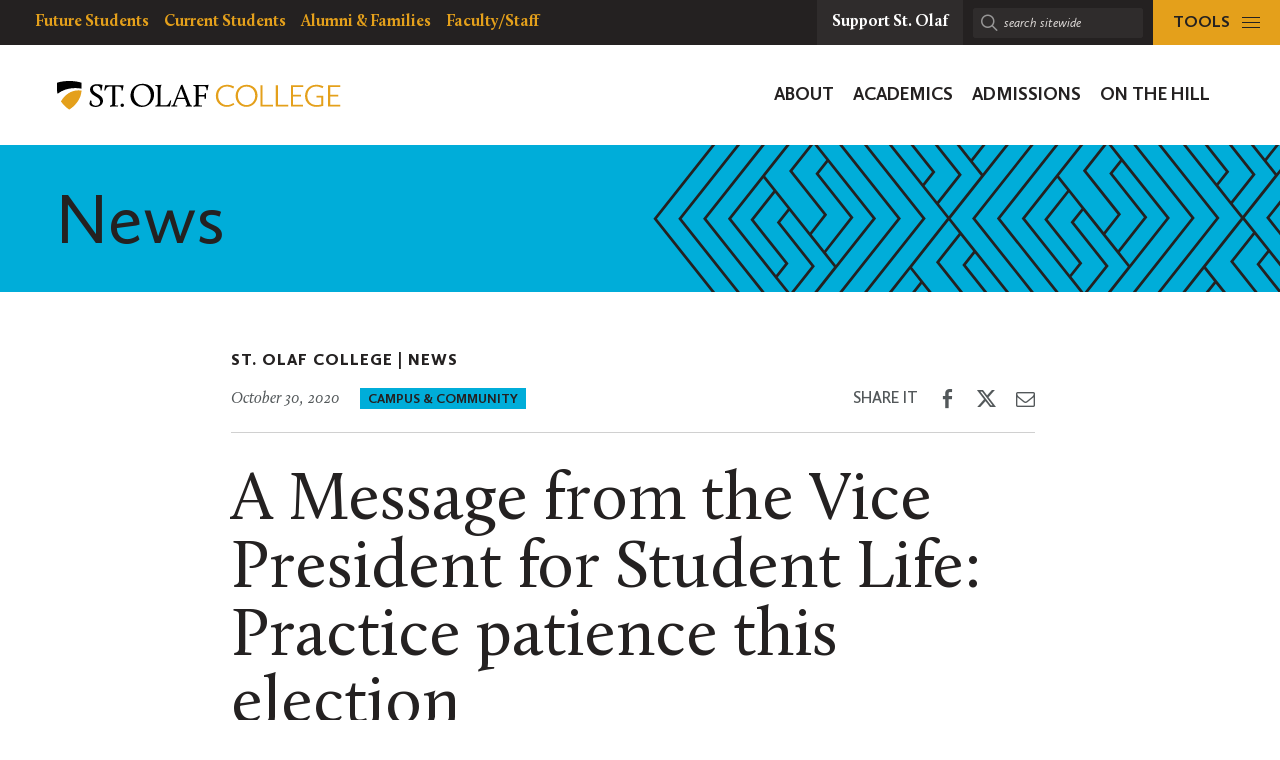

--- FILE ---
content_type: text/html; charset=UTF-8
request_url: https://wp.stolaf.edu/news/a-message-from-the-vice-president-for-student-life-practice-patience-this-election
body_size: 16923
content:
	<!DOCTYPE html>
<html lang="en" class="no-js">
<head>
		<meta charset="utf-8">
	<meta name="author" content="St. Olaf College">
	<meta name="viewport" content="width=device-width, initial-scale=1">
	<meta name="apple-mobile-web-app-title" content="A Message from the Vice President for Student Life: Practice patience this election">
	<meta name="application-name" content="St. Olaf College">

	<title>A Message from the Vice President for Student Life: Practice patience this election &#8211; St. Olaf College</title>
<meta name='robots' content='max-image-preview:large' />
<link rel='dns-prefetch' href='//stats.wp.com' />
<link rel='dns-prefetch' href='//v0.wordpress.com' />
<link rel='preconnect' href='//i0.wp.com' />
<link rel="alternate" title="oEmbed (JSON)" type="application/json+oembed" href="https://wp.stolaf.edu/wp-json/oembed/1.0/embed?url=https%3A%2F%2Fwp.stolaf.edu%2Fnews%2Fa-message-from-the-vice-president-for-student-life-practice-patience-this-election" />
<link rel="alternate" title="oEmbed (XML)" type="text/xml+oembed" href="https://wp.stolaf.edu/wp-json/oembed/1.0/embed?url=https%3A%2F%2Fwp.stolaf.edu%2Fnews%2Fa-message-from-the-vice-president-for-student-life-practice-patience-this-election&#038;format=xml" />
<style id='wp-img-auto-sizes-contain-inline-css' type='text/css'>
img:is([sizes=auto i],[sizes^="auto," i]){contain-intrinsic-size:3000px 1500px}
/*# sourceURL=wp-img-auto-sizes-contain-inline-css */
</style>
<link rel='stylesheet' id='tribe-events-pro-mini-calendar-block-styles-css' href='https://wp.stolaf.edu/wp-content/plugins/events-calendar-pro/build/css/tribe-events-pro-mini-calendar-block.css?ver=7.7.12' type='text/css' media='all' />
<link rel='stylesheet' id='wp-block-library-css' href='https://wp.stolaf.edu/wp-includes/css/dist/block-library/style.min.css?ver=6.9' type='text/css' media='all' />
<style id='global-styles-inline-css' type='text/css'>
:root{--wp--preset--aspect-ratio--square: 1;--wp--preset--aspect-ratio--4-3: 4/3;--wp--preset--aspect-ratio--3-4: 3/4;--wp--preset--aspect-ratio--3-2: 3/2;--wp--preset--aspect-ratio--2-3: 2/3;--wp--preset--aspect-ratio--16-9: 16/9;--wp--preset--aspect-ratio--9-16: 9/16;--wp--preset--color--black: #000000;--wp--preset--color--cyan-bluish-gray: #abb8c3;--wp--preset--color--white: #ffffff;--wp--preset--color--pale-pink: #f78da7;--wp--preset--color--vivid-red: #cf2e2e;--wp--preset--color--luminous-vivid-orange: #ff6900;--wp--preset--color--luminous-vivid-amber: #fcb900;--wp--preset--color--light-green-cyan: #7bdcb5;--wp--preset--color--vivid-green-cyan: #00d084;--wp--preset--color--pale-cyan-blue: #8ed1fc;--wp--preset--color--vivid-cyan-blue: #0693e3;--wp--preset--color--vivid-purple: #9b51e0;--wp--preset--gradient--vivid-cyan-blue-to-vivid-purple: linear-gradient(135deg,rgb(6,147,227) 0%,rgb(155,81,224) 100%);--wp--preset--gradient--light-green-cyan-to-vivid-green-cyan: linear-gradient(135deg,rgb(122,220,180) 0%,rgb(0,208,130) 100%);--wp--preset--gradient--luminous-vivid-amber-to-luminous-vivid-orange: linear-gradient(135deg,rgb(252,185,0) 0%,rgb(255,105,0) 100%);--wp--preset--gradient--luminous-vivid-orange-to-vivid-red: linear-gradient(135deg,rgb(255,105,0) 0%,rgb(207,46,46) 100%);--wp--preset--gradient--very-light-gray-to-cyan-bluish-gray: linear-gradient(135deg,rgb(238,238,238) 0%,rgb(169,184,195) 100%);--wp--preset--gradient--cool-to-warm-spectrum: linear-gradient(135deg,rgb(74,234,220) 0%,rgb(151,120,209) 20%,rgb(207,42,186) 40%,rgb(238,44,130) 60%,rgb(251,105,98) 80%,rgb(254,248,76) 100%);--wp--preset--gradient--blush-light-purple: linear-gradient(135deg,rgb(255,206,236) 0%,rgb(152,150,240) 100%);--wp--preset--gradient--blush-bordeaux: linear-gradient(135deg,rgb(254,205,165) 0%,rgb(254,45,45) 50%,rgb(107,0,62) 100%);--wp--preset--gradient--luminous-dusk: linear-gradient(135deg,rgb(255,203,112) 0%,rgb(199,81,192) 50%,rgb(65,88,208) 100%);--wp--preset--gradient--pale-ocean: linear-gradient(135deg,rgb(255,245,203) 0%,rgb(182,227,212) 50%,rgb(51,167,181) 100%);--wp--preset--gradient--electric-grass: linear-gradient(135deg,rgb(202,248,128) 0%,rgb(113,206,126) 100%);--wp--preset--gradient--midnight: linear-gradient(135deg,rgb(2,3,129) 0%,rgb(40,116,252) 100%);--wp--preset--font-size--small: 13px;--wp--preset--font-size--medium: 20px;--wp--preset--font-size--large: 36px;--wp--preset--font-size--x-large: 42px;--wp--preset--spacing--20: 0.44rem;--wp--preset--spacing--30: 0.67rem;--wp--preset--spacing--40: 1rem;--wp--preset--spacing--50: 1.5rem;--wp--preset--spacing--60: 2.25rem;--wp--preset--spacing--70: 3.38rem;--wp--preset--spacing--80: 5.06rem;--wp--preset--shadow--natural: 6px 6px 9px rgba(0, 0, 0, 0.2);--wp--preset--shadow--deep: 12px 12px 50px rgba(0, 0, 0, 0.4);--wp--preset--shadow--sharp: 6px 6px 0px rgba(0, 0, 0, 0.2);--wp--preset--shadow--outlined: 6px 6px 0px -3px rgb(255, 255, 255), 6px 6px rgb(0, 0, 0);--wp--preset--shadow--crisp: 6px 6px 0px rgb(0, 0, 0);}:where(.is-layout-flex){gap: 0.5em;}:where(.is-layout-grid){gap: 0.5em;}body .is-layout-flex{display: flex;}.is-layout-flex{flex-wrap: wrap;align-items: center;}.is-layout-flex > :is(*, div){margin: 0;}body .is-layout-grid{display: grid;}.is-layout-grid > :is(*, div){margin: 0;}:where(.wp-block-columns.is-layout-flex){gap: 2em;}:where(.wp-block-columns.is-layout-grid){gap: 2em;}:where(.wp-block-post-template.is-layout-flex){gap: 1.25em;}:where(.wp-block-post-template.is-layout-grid){gap: 1.25em;}.has-black-color{color: var(--wp--preset--color--black) !important;}.has-cyan-bluish-gray-color{color: var(--wp--preset--color--cyan-bluish-gray) !important;}.has-white-color{color: var(--wp--preset--color--white) !important;}.has-pale-pink-color{color: var(--wp--preset--color--pale-pink) !important;}.has-vivid-red-color{color: var(--wp--preset--color--vivid-red) !important;}.has-luminous-vivid-orange-color{color: var(--wp--preset--color--luminous-vivid-orange) !important;}.has-luminous-vivid-amber-color{color: var(--wp--preset--color--luminous-vivid-amber) !important;}.has-light-green-cyan-color{color: var(--wp--preset--color--light-green-cyan) !important;}.has-vivid-green-cyan-color{color: var(--wp--preset--color--vivid-green-cyan) !important;}.has-pale-cyan-blue-color{color: var(--wp--preset--color--pale-cyan-blue) !important;}.has-vivid-cyan-blue-color{color: var(--wp--preset--color--vivid-cyan-blue) !important;}.has-vivid-purple-color{color: var(--wp--preset--color--vivid-purple) !important;}.has-black-background-color{background-color: var(--wp--preset--color--black) !important;}.has-cyan-bluish-gray-background-color{background-color: var(--wp--preset--color--cyan-bluish-gray) !important;}.has-white-background-color{background-color: var(--wp--preset--color--white) !important;}.has-pale-pink-background-color{background-color: var(--wp--preset--color--pale-pink) !important;}.has-vivid-red-background-color{background-color: var(--wp--preset--color--vivid-red) !important;}.has-luminous-vivid-orange-background-color{background-color: var(--wp--preset--color--luminous-vivid-orange) !important;}.has-luminous-vivid-amber-background-color{background-color: var(--wp--preset--color--luminous-vivid-amber) !important;}.has-light-green-cyan-background-color{background-color: var(--wp--preset--color--light-green-cyan) !important;}.has-vivid-green-cyan-background-color{background-color: var(--wp--preset--color--vivid-green-cyan) !important;}.has-pale-cyan-blue-background-color{background-color: var(--wp--preset--color--pale-cyan-blue) !important;}.has-vivid-cyan-blue-background-color{background-color: var(--wp--preset--color--vivid-cyan-blue) !important;}.has-vivid-purple-background-color{background-color: var(--wp--preset--color--vivid-purple) !important;}.has-black-border-color{border-color: var(--wp--preset--color--black) !important;}.has-cyan-bluish-gray-border-color{border-color: var(--wp--preset--color--cyan-bluish-gray) !important;}.has-white-border-color{border-color: var(--wp--preset--color--white) !important;}.has-pale-pink-border-color{border-color: var(--wp--preset--color--pale-pink) !important;}.has-vivid-red-border-color{border-color: var(--wp--preset--color--vivid-red) !important;}.has-luminous-vivid-orange-border-color{border-color: var(--wp--preset--color--luminous-vivid-orange) !important;}.has-luminous-vivid-amber-border-color{border-color: var(--wp--preset--color--luminous-vivid-amber) !important;}.has-light-green-cyan-border-color{border-color: var(--wp--preset--color--light-green-cyan) !important;}.has-vivid-green-cyan-border-color{border-color: var(--wp--preset--color--vivid-green-cyan) !important;}.has-pale-cyan-blue-border-color{border-color: var(--wp--preset--color--pale-cyan-blue) !important;}.has-vivid-cyan-blue-border-color{border-color: var(--wp--preset--color--vivid-cyan-blue) !important;}.has-vivid-purple-border-color{border-color: var(--wp--preset--color--vivid-purple) !important;}.has-vivid-cyan-blue-to-vivid-purple-gradient-background{background: var(--wp--preset--gradient--vivid-cyan-blue-to-vivid-purple) !important;}.has-light-green-cyan-to-vivid-green-cyan-gradient-background{background: var(--wp--preset--gradient--light-green-cyan-to-vivid-green-cyan) !important;}.has-luminous-vivid-amber-to-luminous-vivid-orange-gradient-background{background: var(--wp--preset--gradient--luminous-vivid-amber-to-luminous-vivid-orange) !important;}.has-luminous-vivid-orange-to-vivid-red-gradient-background{background: var(--wp--preset--gradient--luminous-vivid-orange-to-vivid-red) !important;}.has-very-light-gray-to-cyan-bluish-gray-gradient-background{background: var(--wp--preset--gradient--very-light-gray-to-cyan-bluish-gray) !important;}.has-cool-to-warm-spectrum-gradient-background{background: var(--wp--preset--gradient--cool-to-warm-spectrum) !important;}.has-blush-light-purple-gradient-background{background: var(--wp--preset--gradient--blush-light-purple) !important;}.has-blush-bordeaux-gradient-background{background: var(--wp--preset--gradient--blush-bordeaux) !important;}.has-luminous-dusk-gradient-background{background: var(--wp--preset--gradient--luminous-dusk) !important;}.has-pale-ocean-gradient-background{background: var(--wp--preset--gradient--pale-ocean) !important;}.has-electric-grass-gradient-background{background: var(--wp--preset--gradient--electric-grass) !important;}.has-midnight-gradient-background{background: var(--wp--preset--gradient--midnight) !important;}.has-small-font-size{font-size: var(--wp--preset--font-size--small) !important;}.has-medium-font-size{font-size: var(--wp--preset--font-size--medium) !important;}.has-large-font-size{font-size: var(--wp--preset--font-size--large) !important;}.has-x-large-font-size{font-size: var(--wp--preset--font-size--x-large) !important;}
/*# sourceURL=global-styles-inline-css */
</style>

<style id='classic-theme-styles-inline-css' type='text/css'>
/*! This file is auto-generated */
.wp-block-button__link{color:#fff;background-color:#32373c;border-radius:9999px;box-shadow:none;text-decoration:none;padding:calc(.667em + 2px) calc(1.333em + 2px);font-size:1.125em}.wp-block-file__button{background:#32373c;color:#fff;text-decoration:none}
/*# sourceURL=/wp-includes/css/classic-themes.min.css */
</style>
<link rel='stylesheet' id='block-variations-accordion-variations-styles-css' href='https://wp.stolaf.edu/wp-content/plugins/block-variations-main/css/variation_styles.css?ver=6.9' type='text/css' media='all' />
<link rel='stylesheet' id='st-olaf-gutenberg-blocks-master-css' href='https://wp.stolaf.edu/wp-content/plugins/st-olaf-gutenberg-blocks//assets/css/master.css?ver=1.0.2' type='text/css' media='all' />
<link rel='stylesheet' id='st-olaf-gutenberg-blocks-theme-css' href='https://wp.stolaf.edu/wp-content/plugins/st-olaf-gutenberg-blocks//assets/css/theme.css?ver=1.0.2' type='text/css' media='all' />
<link rel='stylesheet' id='collapscore-css-css' href='https://wp.stolaf.edu/wp-content/plugins/jquery-collapse-o-matic/css/core_style.css?ver=1.0' type='text/css' media='all' />
<link rel='stylesheet' id='collapseomatic-css-css' href='https://wp.stolaf.edu/wp-content/plugins/jquery-collapse-o-matic/css/light_style.css?ver=1.6' type='text/css' media='all' />
<link rel='stylesheet' id='column-styles-css' href='https://wp.stolaf.edu/wp-content/plugins/wp_edit_pro/css/column-style.css?ver=6.9' type='text/css' media='all' />
<script type="text/javascript" src="https://wp.stolaf.edu/wp-includes/js/jquery/jquery.min.js?ver=3.7.1" id="jquery-core-js"></script>
<script type="text/javascript" src="https://wp.stolaf.edu/wp-includes/js/jquery/jquery-migrate.min.js?ver=3.4.1" id="jquery-migrate-js"></script>
<script type="text/javascript" src="https://wp.stolaf.edu/wp-content/plugins/block-variations-main/js/accordion_variation_frontend.js?ver=1" id="block-variations-accordion-variation-frontend-js"></script>
<script type="text/javascript" src="https://wp.stolaf.edu/wp-includes/js/dist/vendor/react.min.js?ver=18.3.1.1" id="react-js"></script>
<script type="text/javascript" src="https://wp.stolaf.edu/wp-includes/js/dist/vendor/react-jsx-runtime.min.js?ver=18.3.1" id="react-jsx-runtime-js"></script>
<script type="text/javascript" src="https://wp.stolaf.edu/wp-includes/js/dist/autop.min.js?ver=9fb50649848277dd318d" id="wp-autop-js"></script>
<script type="text/javascript" src="https://wp.stolaf.edu/wp-includes/js/dist/blob.min.js?ver=9113eed771d446f4a556" id="wp-blob-js"></script>
<script type="text/javascript" src="https://wp.stolaf.edu/wp-includes/js/dist/block-serialization-default-parser.min.js?ver=14d44daebf663d05d330" id="wp-block-serialization-default-parser-js"></script>
<script type="text/javascript" src="https://wp.stolaf.edu/wp-includes/js/dist/hooks.min.js?ver=dd5603f07f9220ed27f1" id="wp-hooks-js"></script>
<script type="text/javascript" src="https://wp.stolaf.edu/wp-includes/js/dist/deprecated.min.js?ver=e1f84915c5e8ae38964c" id="wp-deprecated-js"></script>
<script type="text/javascript" src="https://wp.stolaf.edu/wp-includes/js/dist/dom.min.js?ver=26edef3be6483da3de2e" id="wp-dom-js"></script>
<script type="text/javascript" src="https://wp.stolaf.edu/wp-includes/js/dist/vendor/react-dom.min.js?ver=18.3.1.1" id="react-dom-js"></script>
<script type="text/javascript" src="https://wp.stolaf.edu/wp-includes/js/dist/escape-html.min.js?ver=6561a406d2d232a6fbd2" id="wp-escape-html-js"></script>
<script type="text/javascript" src="https://wp.stolaf.edu/wp-includes/js/dist/element.min.js?ver=6a582b0c827fa25df3dd" id="wp-element-js"></script>
<script type="text/javascript" src="https://wp.stolaf.edu/wp-includes/js/dist/is-shallow-equal.min.js?ver=e0f9f1d78d83f5196979" id="wp-is-shallow-equal-js"></script>
<script type="text/javascript" src="https://wp.stolaf.edu/wp-includes/js/dist/i18n.min.js?ver=c26c3dc7bed366793375" id="wp-i18n-js"></script>
<script type="text/javascript" id="wp-i18n-js-after">
/* <![CDATA[ */
wp.i18n.setLocaleData( { 'text direction\u0004ltr': [ 'ltr' ] } );
//# sourceURL=wp-i18n-js-after
/* ]]> */
</script>
<script type="text/javascript" src="https://wp.stolaf.edu/wp-includes/js/dist/keycodes.min.js?ver=34c8fb5e7a594a1c8037" id="wp-keycodes-js"></script>
<script type="text/javascript" src="https://wp.stolaf.edu/wp-includes/js/dist/priority-queue.min.js?ver=2d59d091223ee9a33838" id="wp-priority-queue-js"></script>
<script type="text/javascript" src="https://wp.stolaf.edu/wp-includes/js/dist/compose.min.js?ver=7a9b375d8c19cf9d3d9b" id="wp-compose-js"></script>
<script type="text/javascript" src="https://wp.stolaf.edu/wp-includes/js/dist/private-apis.min.js?ver=4f465748bda624774139" id="wp-private-apis-js"></script>
<script type="text/javascript" src="https://wp.stolaf.edu/wp-includes/js/dist/redux-routine.min.js?ver=8bb92d45458b29590f53" id="wp-redux-routine-js"></script>
<script type="text/javascript" src="https://wp.stolaf.edu/wp-includes/js/dist/data.min.js?ver=f940198280891b0b6318" id="wp-data-js"></script>
<script type="text/javascript" id="wp-data-js-after">
/* <![CDATA[ */
( function() {
	var userId = 0;
	var storageKey = "WP_DATA_USER_" + userId;
	wp.data
		.use( wp.data.plugins.persistence, { storageKey: storageKey } );
} )();
//# sourceURL=wp-data-js-after
/* ]]> */
</script>
<script type="text/javascript" src="https://wp.stolaf.edu/wp-includes/js/dist/html-entities.min.js?ver=e8b78b18a162491d5e5f" id="wp-html-entities-js"></script>
<script type="text/javascript" src="https://wp.stolaf.edu/wp-includes/js/dist/dom-ready.min.js?ver=f77871ff7694fffea381" id="wp-dom-ready-js"></script>
<script type="text/javascript" src="https://wp.stolaf.edu/wp-includes/js/dist/a11y.min.js?ver=cb460b4676c94bd228ed" id="wp-a11y-js"></script>
<script type="text/javascript" src="https://wp.stolaf.edu/wp-includes/js/dist/rich-text.min.js?ver=5bdbb44f3039529e3645" id="wp-rich-text-js"></script>
<script type="text/javascript" src="https://wp.stolaf.edu/wp-includes/js/dist/shortcode.min.js?ver=0b3174183b858f2df320" id="wp-shortcode-js"></script>
<script type="text/javascript" src="https://wp.stolaf.edu/wp-includes/js/dist/warning.min.js?ver=d69bc18c456d01c11d5a" id="wp-warning-js"></script>
<script type="text/javascript" src="https://wp.stolaf.edu/wp-includes/js/dist/blocks.min.js?ver=de131db49fa830bc97da" id="wp-blocks-js"></script>
<script type="text/javascript" src="https://wp.stolaf.edu/wp-includes/js/dist/url.min.js?ver=9e178c9516d1222dc834" id="wp-url-js"></script>
<script type="text/javascript" src="https://wp.stolaf.edu/wp-includes/js/dist/api-fetch.min.js?ver=3a4d9af2b423048b0dee" id="wp-api-fetch-js"></script>
<script type="text/javascript" id="wp-api-fetch-js-after">
/* <![CDATA[ */
wp.apiFetch.use( wp.apiFetch.createRootURLMiddleware( "https://wp.stolaf.edu/wp-json/" ) );
wp.apiFetch.nonceMiddleware = wp.apiFetch.createNonceMiddleware( "ee45e9e65f" );
wp.apiFetch.use( wp.apiFetch.nonceMiddleware );
wp.apiFetch.use( wp.apiFetch.mediaUploadMiddleware );
wp.apiFetch.nonceEndpoint = "https://wp.stolaf.edu/wp-admin/admin-ajax.php?action=rest-nonce";
//# sourceURL=wp-api-fetch-js-after
/* ]]> */
</script>
<script type="text/javascript" src="https://wp.stolaf.edu/wp-includes/js/dist/vendor/moment.min.js?ver=2.30.1" id="moment-js"></script>
<script type="text/javascript" id="moment-js-after">
/* <![CDATA[ */
moment.updateLocale( 'en_US', {"months":["January","February","March","April","May","June","July","August","September","October","November","December"],"monthsShort":["Jan","Feb","Mar","Apr","May","Jun","Jul","Aug","Sep","Oct","Nov","Dec"],"weekdays":["Sunday","Monday","Tuesday","Wednesday","Thursday","Friday","Saturday"],"weekdaysShort":["Sun","Mon","Tue","Wed","Thu","Fri","Sat"],"week":{"dow":0},"longDateFormat":{"LT":"g:i a","LTS":null,"L":null,"LL":"F j, Y","LLL":"F j, Y g:i a","LLLL":null}} );
//# sourceURL=moment-js-after
/* ]]> */
</script>
<script type="text/javascript" src="https://wp.stolaf.edu/wp-includes/js/dist/date.min.js?ver=795a56839718d3ff7eae" id="wp-date-js"></script>
<script type="text/javascript" id="wp-date-js-after">
/* <![CDATA[ */
wp.date.setSettings( {"l10n":{"locale":"en_US","months":["January","February","March","April","May","June","July","August","September","October","November","December"],"monthsShort":["Jan","Feb","Mar","Apr","May","Jun","Jul","Aug","Sep","Oct","Nov","Dec"],"weekdays":["Sunday","Monday","Tuesday","Wednesday","Thursday","Friday","Saturday"],"weekdaysShort":["Sun","Mon","Tue","Wed","Thu","Fri","Sat"],"meridiem":{"am":"am","pm":"pm","AM":"AM","PM":"PM"},"relative":{"future":"%s from now","past":"%s ago","s":"a second","ss":"%d seconds","m":"a minute","mm":"%d minutes","h":"an hour","hh":"%d hours","d":"a day","dd":"%d days","M":"a month","MM":"%d months","y":"a year","yy":"%d years"},"startOfWeek":0},"formats":{"time":"g:i a","date":"F j, Y","datetime":"F j, Y g:i a","datetimeAbbreviated":"M j, Y g:i a"},"timezone":{"offset":-6,"offsetFormatted":"-6","string":"America/Chicago","abbr":"CST"}} );
//# sourceURL=wp-date-js-after
/* ]]> */
</script>
<script type="text/javascript" src="https://wp.stolaf.edu/wp-includes/js/dist/primitives.min.js?ver=0b5dcc337aa7cbf75570" id="wp-primitives-js"></script>
<script type="text/javascript" src="https://wp.stolaf.edu/wp-includes/js/dist/components.min.js?ver=ad5cb4227f07a3d422ad" id="wp-components-js"></script>
<script type="text/javascript" src="https://wp.stolaf.edu/wp-includes/js/dist/keyboard-shortcuts.min.js?ver=fbc45a34ce65c5723afa" id="wp-keyboard-shortcuts-js"></script>
<script type="text/javascript" src="https://wp.stolaf.edu/wp-includes/js/dist/commands.min.js?ver=cac8f4817ab7cea0ac49" id="wp-commands-js"></script>
<script type="text/javascript" src="https://wp.stolaf.edu/wp-includes/js/dist/notices.min.js?ver=f62fbf15dcc23301922f" id="wp-notices-js"></script>
<script type="text/javascript" src="https://wp.stolaf.edu/wp-includes/js/dist/preferences-persistence.min.js?ver=e954d3a4426d311f7d1a" id="wp-preferences-persistence-js"></script>
<script type="text/javascript" src="https://wp.stolaf.edu/wp-includes/js/dist/preferences.min.js?ver=2ca086aed510c242a1ed" id="wp-preferences-js"></script>
<script type="text/javascript" id="wp-preferences-js-after">
/* <![CDATA[ */
( function() {
				var serverData = false;
				var userId = "0";
				var persistenceLayer = wp.preferencesPersistence.__unstableCreatePersistenceLayer( serverData, userId );
				var preferencesStore = wp.preferences.store;
				wp.data.dispatch( preferencesStore ).setPersistenceLayer( persistenceLayer );
			} ) ();
//# sourceURL=wp-preferences-js-after
/* ]]> */
</script>
<script type="text/javascript" src="https://wp.stolaf.edu/wp-includes/js/dist/style-engine.min.js?ver=7c6fcedc37dadafb8a81" id="wp-style-engine-js"></script>
<script type="text/javascript" src="https://wp.stolaf.edu/wp-includes/js/dist/token-list.min.js?ver=cfdf635a436c3953a965" id="wp-token-list-js"></script>
<script type="text/javascript" src="https://wp.stolaf.edu/wp-includes/js/dist/block-editor.min.js?ver=6ab992f915da9674d250" id="wp-block-editor-js"></script>
<script type="text/javascript" src="https://wp.stolaf.edu/wp-includes/js/dist/core-data.min.js?ver=15baadfe6e1374188072" id="wp-core-data-js"></script>
<script type="text/javascript" src="https://wp.stolaf.edu/wp-includes/js/dist/media-utils.min.js?ver=c66754bed5498afe7050" id="wp-media-utils-js"></script>
<script type="text/javascript" src="https://wp.stolaf.edu/wp-includes/js/dist/patterns.min.js?ver=4131f04a041db58120d8" id="wp-patterns-js"></script>
<script type="text/javascript" src="https://wp.stolaf.edu/wp-includes/js/dist/plugins.min.js?ver=039ed87b5b9f7036ceee" id="wp-plugins-js"></script>
<script type="text/javascript" src="https://wp.stolaf.edu/wp-includes/js/dist/server-side-render.min.js?ver=7db2472793a2abb97aa5" id="wp-server-side-render-js"></script>
<script type="text/javascript" src="https://wp.stolaf.edu/wp-includes/js/dist/viewport.min.js?ver=f07b4909c08cfe9de4e2" id="wp-viewport-js"></script>
<script type="text/javascript" src="https://wp.stolaf.edu/wp-includes/js/dist/wordcount.min.js?ver=c5b97f11206928ea9130" id="wp-wordcount-js"></script>
<script type="text/javascript" src="https://wp.stolaf.edu/wp-includes/js/dist/editor.min.js?ver=2239c699a89c6b9bc64f" id="wp-editor-js"></script>
<script type="text/javascript" id="wp-editor-js-after">
/* <![CDATA[ */
Object.assign( window.wp.editor, window.wp.oldEditor );
//# sourceURL=wp-editor-js-after
/* ]]> */
</script>
<script type="text/javascript" src="https://wp.stolaf.edu/wp-content/plugins/block-variations-main/js/accordion_style_toggle.js?ver=1" id="block-variations-accordion-style-toggle-js"></script>
<link rel="https://api.w.org/" href="https://wp.stolaf.edu/wp-json/" /><link rel="alternate" title="JSON" type="application/json" href="https://wp.stolaf.edu/wp-json/wp/v2/posts/200491" /><link rel="EditURI" type="application/rsd+xml" title="RSD" href="https://wp.stolaf.edu/xmlrpc.php?rsd" />
<meta name="generator" content="WordPress 6.9" />
<link rel="canonical" href="https://wp.stolaf.edu/news/a-message-from-the-vice-president-for-student-life-practice-patience-this-election" />
<link rel='shortlink' href='https://wp.stolaf.edu/?p=200491' />
<meta name="tec-api-version" content="v1"><meta name="tec-api-origin" content="https://wp.stolaf.edu"><link rel="alternate" href="https://wp.stolaf.edu/wp-json/tribe/events/v1/" />	<style>img#wpstats{display:none}</style>
		<link rel="shortcut icon" href="https://wp.stolaf.edu/wp-content/themes/core/img/branding/favicon.png"><link rel="icon" sizes="192x192" href="https://wp.stolaf.edu/wp-content/themes/core/img/branding/android.png"><link rel="apple-touch-icon-precomposed" href="https://wp.stolaf.edu/wp-content/themes/core/img/branding/ios.png"><meta name="theme-color" content="#e4a01b">
<!-- Jetpack Open Graph Tags -->
<meta property="og:type" content="article" />
<meta property="og:title" content="A Message from the Vice President for Student Life: Practice patience this election" />
<meta property="og:url" content="https://wp.stolaf.edu/news/a-message-from-the-vice-president-for-student-life-practice-patience-this-election" />
<meta property="og:description" content="In this message to students, Vice President for Student Life Hassel Morrison encourages all Oles to practice patience and extend grace to one another in this election week." />
<meta property="article:published_time" content="2020-10-30T15:12:54+00:00" />
<meta property="article:modified_time" content="2020-10-30T18:00:57+00:00" />
<meta property="og:site_name" content="St. Olaf College" />
<meta property="og:image" content="https://i0.wp.com/wp.stolaf.edu/wp-content/uploads/2020/10/MorrisonHassel.jpg?fit=1200%2C675&#038;ssl=1" />
<meta property="og:image:width" content="1200" />
<meta property="og:image:height" content="675" />
<meta property="og:image:alt" content="Hassel Morrison" />
<meta property="og:locale" content="en_US" />
<meta name="twitter:text:title" content="A Message from the Vice President for Student Life: Practice patience this election" />
<meta name="twitter:image" content="https://i0.wp.com/wp.stolaf.edu/wp-content/uploads/2020/10/MorrisonHassel.jpg?fit=1200%2C675&#038;ssl=1&#038;w=640" />
<meta name="twitter:image:alt" content="Hassel Morrison" />
<meta name="twitter:card" content="summary_large_image" />

<!-- End Jetpack Open Graph Tags -->
		<style type="text/css" id="wp-custom-css">
			
/* page-id-201711 (Get Help) styling */
.page-id-201711 .site-section.site-section__bg--white {
    background-color: #693a5c;
    background-image: url(https://wpdev.stolaf.edu/newstudents/files/2020/03/connections1.png);
}

/* page-id-4292 (Questionnaire Form) styling */


/* page-id-197755 styling */
.page-id-197755 @media (min-width: 960px)
.page-id-197755 .site-panel__img-overlay--no-ribbon:before {
    background: rgba(0,0,0,0);
}
/* page-id-199526 styling */

.page-id-199526 .site-panel__hero-content--grey-dark {
    --dominant-color: #e4a11b;
}
.page-id-199526 .btn, .btn:visited, a.btn, a.btn:visited {
    color: #000;
}
.page-id-199526 .btn, a.btn {
	background-color: #e4a11b;
}
.page-id-199526 .site-panel__hero-content-inner .site-panel__hero-title {
    padding: 5px;
    background-color: rgb(228,161,27,0.9);
    color: #000;
    margin-bottom: 10px;
}
.page-id-199526 .site-panel__hero-desc, .site-panel__hero-desc h2 {
    color: #ffffff;
}
.page-id-199526 .site-panel__hero-desc, .site-panel__hero-desc {
    padding: 10px;
    background-color: #0009;
    margin-bottom: 10px;
}
.page-id-199526 .site-panel__hero-content:before {
    opacity: .0;
}
.site-panel__hero-content--navy {
    --dominant-color: #333;
}
.u-cc-navy, .u-cc-navy:hover {
    background-color: #233746;
    color: #fff;
    background-image: url(https://wp.stolaf.edu/wp-content/uploads/2024/06/150_overlay3.png);
}

/* postid-213412, postid-213495 Quiz Post styling */

.postid-213412 .gravity-theme .gsurvey-rank-choice, .postid-213495 .gravity-theme .gsurvey-rank-choice {
	font-size: 16px;
	font-family: Calluna Sans, -apple-system, BlinkMacSystemFont, Segoe UI, Segoe UI Emoji, Cantarell, Verdana, sans-serif;
	text-wrap: auto;
	color:  #231f20;
	background: #f2c365;
    border-radius: .25rem;
	padding: 12px 18px !important;
	display: flex;
}

.postid-213495 .gravity-theme .gsurvey-rank-choice:has(img) {
	width: 450px;
	height: auto;
	background: none;
}

.postid-213412 .gform_wrapper.gravity-theme .gfield-choice-input, .postid-213495 .gform_wrapper.gravity-theme .gfield-choice-input {
    display: none;
}

.postid-213412.gform_wrapper ul li,
.postid-213495.gform_wrapper ul li  {
  margin: 0 0 .65rem;
}

.postid-213412 .gform_wrapper ul li {
  line-height: 1.25;
}

.postid-213495 .gform_wrapper ul li {
	line-height: 1.25;
	margin: .5em 0 .65em
}

.postid-213412 .gform_wrapper.gravity-theme .gfield_description,
.postid-213495 .gform_wrapper.gravity-theme .gfield_description
{
    font-size: 16px;
    font-style: normal;
	color: #693a5c;
    font-weight: 600;
    letter-spacing: normal;
    line-height: 1.25;
    margin-bottom: 8px;
    margin-top: 20px;
    max-width: fit-content;
    padding: 1em ;
		border: 1px solid #693a5c;
	border-radius: .25rem;
    text-transform: none;
	background:	#e8e5e6;
}

.postid-213412 
.gform_wrapper.gravity-theme .gform_footer input,
.postid-213495 
.gform_wrapper.gravity-theme .gform_footer input
{
	  margin-left: 1em;
    border-radius: .25rem;
}

.postid-213412 .gform_wrapper.gravity-theme .gfield
{
    padding: 0 1em 0 0;
	margin: 1em 0;
}

.postid-213495 .gform_wrapper.gravity-theme .gfield
{
  padding: 0 1em 0 0;
	margin: 0;
}

.postid-213412 .gform_wrapper.gravity-theme .gfield_checkbox label, .gform_wrapper.gravity-theme .gfield_radio label
{
	  min-width: 650px;
		max-width: 650px
    font-size: 16px;
    color: #231f20;
    background: #f2c365;
    padding: 1em;
    border-radius: .25rem;
    margin: .25em 0;
}

.postid-213495 .gform_wrapper.gravity-theme .gfield_checkbox label, .gform_wrapper.gravity-theme .gfield_radio label
{
	  min-width: 650px;
		max-width: 650px;
    font-size: 16px;
		
    color: #231f20;
    background: #f2c365;
    padding: 1em;
    border-radius: .25rem;
    margin: .25em 0;
}

.postid-213412 .gform_wrapper.gravity-theme .gfield-choice-input:disabled+label,
.postid-213495 .gform_wrapper.gravity-theme .gfield-choice-input:disabled+label
{
    color: #231f20;
}

.postid-213412 .gform-field-label .gform-field-label--type-inline .gquiz-incorrect-choice,
.postid-213495 .gform-field-label .gform-field-label--type-inline .gquiz-incorrect-choice
{
	min-width: 500px;
	color: #f6c9a5
;
}

.postid-213495 li > a {
	color: #137bba;
  text-decoration: underline;
}

.postid-213412 .gfield_description > a {
	color: #137bba;
  text-decoration: underline;
}

.postid-213412 .gform-field-label .gform-field-label--type-inline .gquiz-correct-choice,
.postid-213495 .gform-field-label .gform-field-label--type-inline .gquiz-correct-choice
{
	font-weight: 600;
}

.postid-213412 .gform_wrapper.gravity-theme .gfield_label, .postid-213495 .gform_wrapper.gravity-theme .gfield_label
{
	font-size: 22px;
	line-height: 1.25;
	font-weight: 500;
	margin-top: 2em;
	margin-bottom: 0;
}

.postid-213495 .animated-anchors a:after { 
  display: none;
}

.postid-213495     .btn, .postid-213495 a.btn {
/* 	color: #242121; */
  font-size: 16px;
  line-height: 1.5;
  padding: .65em 1em;
	margin-left: 1em;
	}

.postid-213495 .gquiz-answer-explanation .gfield_description > div.correctness-div {
	font-weight: 700;
  margin-bottom: .5em;
}

.postid-213495 .gravity-theme ul.gsurvey-rank {
	min-width: 450px;
}

.postid-213495 .choice-cursor {
	cursor: move;
  background-image: url('https://wp.stolaf.edu/wp-content/uploads/2025/02/arrow-handle-3.png');
    background-position: 0 center;
    background-repeat: no-repeat;
    background-size: 16px 16px;
    border-bottom: 1px solid rgba(204, 204, 204, 0);
    border-top: 1px solid rgba(204, 204, 204, 0);
    padding: 8px 1em !important;
    white-space: nowrap;
    width: auto;
}

@media only screen and (max-width: 589px) {
    .postid-213412 .gform_wrapper.gravity-theme .gfield_radio label,
	.postid-213495 .gform_wrapper.gravity-theme .gfield_radio label
	{
        min-width: -webkit-fill-available;
    }
    .postid-213412 .gform_wrapper.gravity-theme .gfield-choice-input:disabled+label,
	.postid-213495 .gform_wrapper.gravity-theme .gfield-choice-input:disabled+label
	{
        min-width: -webkit-fill-available;
    }
	.postid-213495 .gravity-theme ul.gsurvey-rank {
		min-width: auto;
	}
}		</style>
		
</head>
<body class="wp-singular post-template-default single single-post postid-200491 single-format-standard wp-theme-core tribe-no-js post-a-message-from-the-vice-president-for-student-life-practice-patience-this-election is-root-site">

<script>document.querySelector('html').classList.remove('no-js');</script>

<!-- Google Tag Manager -->
<script>(function(w,d,s,l,i){w[l]=w[l]||[];w[l].push({'gtm.start':new Date().getTime(),event:'gtm.js'});var f=d.getElementsByTagName(s)[0],j=d.createElement(s),dl=l!='dataLayer'?'&l='+l:'';j.async=true;j.src='https://www.googletagmanager.com/gtm.js?id='+i+dl;f.parentNode.insertBefore(j,f);})(window,document,'script','dataLayer','GTM-KKQFL5');</script>

<noscript>
	<iframe src="https://www.googletagmanager.com/ns.html?id=GTM-KKQFL5" height="0" width="0" style="display:none;visibility:hidden"></iframe>
</noscript>
<!-- End Google Tag Manager -->



<a class="skip-link u-visual-hide" href="#maincontent">Skip to main content</a>



<nav class="top-nav" aria-labelledby="resourcesmenu" data-js="top-nav">

	<h2 id="resourcesmenu" class="u-visual-hide">Resources Menu</h2>

	<div class="logo" data-js="logo"><a href="https://wp.stolaf.edu/" rel="home"><span class="u-visual-hide">St. Olaf College</span></a></div>

	
	<ul class="resources-nav resources-nav--desktop">

		<li class="menu-item__label u-screen-reader-text">
			<span class="menu-item__text">resources for</span>
		</li>

		<li class="menu-item menu-item--depth-0"><a href="https://wp.stolaf.edu/future-students" class="menu-item__anchor"><span class="menu-item__text">Future Students</span></a></li>
<li class="menu-item menu-item--depth-0"><a href="https://wp.stolaf.edu/current-students/" class="menu-item__anchor"><span class="menu-item__text">Current Students</span></a></li>
<li class="menu-item menu-item--depth-0"><a href="https://wp.stolaf.edu/alumni-families" class="menu-item__anchor"><span class="menu-item__text">Alumni &#038; Families</span></a></li>
<li class="menu-item menu-item--depth-0"><a href="https://wp.stolaf.edu/facultystaff" class="menu-item__anchor"><span class="menu-item__text">Faculty/Staff</span></a></li>

	</ul>



	<a class="menu-trigger menu-trigger--donate" href="https://wp.stolaf.edu/giving/">
		<span class="menu-trigger__text">
			Support St. Olaf
		</span>
	</a>

	<form class="top-nav__search" method="GET" action="https://www.stolaf.edu/search.cfm">
		<div class="top-nav__search-wrap">
			<i class="icon icon-search"></i>
			<label for="top-search" class="u-screen-reader-text">Search sitewide:</label>
			<input
				name="q"
				type="search"
				id="top-search"
				class="site__search-input"
				placeholder="search sitewide"
			/>
		</div>
	</form>

	<button
		class="menu-trigger menu-trigger--button menu-trigger--tools"
		aria-label="tools menu"
		aria-expanded="false"
		data-js="trigger-tools-menu"
		title="Expand Tools Menu"
	>
		<span class="menu-trigger__text">
			Tools
		</span>
		<span class="menu-trigger__icon">
	        <i class="menu-trigger__bars"></i>
	    </span>
	</button>

	<button
		class="menu-trigger menu-trigger--mobile"
		aria-label="navigation menu"
		aria-expanded="false"
		data-js="trigger-mobile-menu"
		title="Expand Mobile Menu"
	>
	    <span class="menu-trigger__icon">
	        <i class="menu-trigger__bars"></i>
	    </span>
		<span class="u-visual-hide">Expand Mobile Menu</span>
	</button>

</nav>

<header class="site-header" data-js="site-header">

	<div class="l-wrapper global-nav__wrapper u-clearfix">

		<div class="logo" data-js="logo"><a href="https://wp.stolaf.edu/" rel="home"><span class="u-visual-hide">St. Olaf College</span></a></div>

		
	<nav class="global-nav" aria-labelledby="global-nav">

		<h2 id="global-nav" class="u-visual-hide">Global Navigation</h2>

		<ul class="global-nav__list" data-js="global-nav">
			<li class="menu-item menu-item--depth-0"><a href="https://wp.stolaf.edu/about/" class="menu-item__anchor menu-item__anchor--child" id="menu-item-187003" data-target="sub-menu-187003" data-js="trigger-global-dropdown" data-id="187003"><span class="menu-item__text">About</span></a></li>
<li class="menu-item menu-item--depth-0"><a href="https://wp.stolaf.edu/academics/" class="menu-item__anchor menu-item__anchor--child" id="menu-item-187004" data-target="sub-menu-187004" data-js="trigger-global-dropdown" data-id="187004"><span class="menu-item__text">Academics</span></a></li>
<li class="menu-item menu-item--depth-0"><a href="https://wp.stolaf.edu/admissions/" class="menu-item__anchor menu-item__anchor--child" id="menu-item-187005" data-target="sub-menu-187005" data-js="trigger-global-dropdown" data-id="187005"><span class="menu-item__text">Admissions</span></a></li>
<li class="menu-item menu-item--depth-0"><a href="https://wp.stolaf.edu/news" class="menu-item__anchor menu-item__anchor--child" id="menu-item-187933" data-target="sub-menu-187933" data-js="trigger-global-dropdown" data-id="187933"><span class="menu-item__text">On the Hill</span></a></li>

		</ul>

	</nav>



	</div>

</header>


<div class="l-site-wrapper" data-js="site-wrap">


<main id="maincontent">

	
            <section class="secondary-hero u-cc-blue">

    
                    <div class="hero__pattern">
            <div class="pattern--background" style="--pattern-url: url('https://wp.stolaf.edu/wp-content/plugins/core/assets/theme/img/backgrounds/pattern-a.svg')"></div>
        </div>
    
    <div class="secondary-hero__inner l-wrapper">
                    <h1 class="page__title h1">
                News
            </h1>
        
            </div>
</section>

    
    
            <div class="l-wrapper">

            <div class="site-grid site-grid__wrapper site-grid__layout site-grid__layout--sidebar-none">
                <div class="site-grid__col">
                    <article class="item-single">

    <section class="single-header">
                    <div class="single-header__tagline">
                St. Olaf College |
                <a class="single-header__link" href="https://wp.stolaf.edu/news" rel="noopener noreferrer">
                    News
                </a>
            </div>
        
        <div class="single-header__meta">
            <div class="single-header__meta-date">October 30, 2020</div>
            <div class="single-header__meta-cat"><span class="post-tag u-cc-blue"><a href="https://wp.stolaf.edu/news?category=campus-community" title="Campus &amp; Community">Campus &amp; Community</a></span></div>            <div class="single-header__meta-social">SHARE IT <ul class="social-share-networks" data-js="social-share-networks"><li class="social-share-networks__item"><a class="social-share-networks__anchor icon icon-facebook" href="http://www.facebook.com/sharer.php?u=https%3A%2F%2Fwp.stolaf.edu%2Fnews%2Fa-message-from-the-vice-president-for-student-life-practice-patience-this-election&t=A+Message+from+the+Vice+President+for+Student+Life%3A+Practice+patience+this+election" data-js="social-share-popup" data-width="640" data-height="352" title="Share on Facebook"><span class="u-visual-hide">Share on Facebook</span></a></li><li class="social-share-networks__item"><a class="social-share-networks__anchor icon icon-twitter" href="https://twitter.com/share?url=https%3A%2F%2Fwp.stolaf.edu%2Fnews%2Fa-message-from-the-vice-president-for-student-life-practice-patience-this-election&text=A+Message+from+the+Vice+Pre..." data-js="social-share-popup" data-width="550" data-height="450" title="Share on Twitter"><span class="u-visual-hide">Share on Twitter</span></a></li><li class="social-share-networks__item"><a class="social-share-networks__anchor icon icon-mail" href="mailto:?subject=A%20Message%20from%20the%20Vice%20President%20for%20Student%20Life%3A%20Practice%20patience%20this%20election&body=https%3A%2F%2Fwp.stolaf.edu%2Fnews%2Fa-message-from-the-vice-president-for-student-life-practice-patience-this-election" title="Share through Email"><span class="u-visual-hide">Share through Email</span></a></li></ul></div>
        </div>
    </section>

    <div class="single-title-section">
        <h2 class="single-title">
            A Message from the Vice President for Student Life: Practice patience this election
        </h2>
    </div>

            <div class=" t-content animated-anchors">
            <div data-modular-content-collection><figure id="attachment_200493" aria-describedby="caption-attachment-200493" style="width: 1280px" class="wp-caption aligncenter"><img data-recalc-dims="1" fetchpriority="high" decoding="async" class="wp-image-200493 size-full" src="https://i0.wp.com/wp.stolaf.edu/wp-content/uploads/2020/10/MorrisonHassel.jpg?resize=1280%2C720&#038;ssl=1" alt="A portrait of Vice President for Student Life Hassel Morrison in front of Mellby Hall" width="1280" height="720" /><figcaption id="caption-attachment-200493" class="wp-caption-text">In this message to students, Vice President for Student Life Hassel Morrison encourages all Oles to practice patience and extend grace to one another in this election week.</figcaption></figure>
<p>Dear Students,</p>
<p>I pray that this message finds you thriving and doing well. This Tuesday, November 3, is Election Day! This may be an exciting time for you because this is a chance to exercise your right to vote — and for some of you, this election will be your first opportunity to engage in the voting process.</p>
<blockquote class="pullquote pullquote__quote"><p><q>Voting is the expression of our commitment to ourselves, one another, this country, and this world.</q><cite>Sharon Salzberg, American Author</cite></p></blockquote>
<p>Many of you have been anxiously waiting for this day. It feels like our country has been in a perpetual state of limbo and uncertainty with constant messages around the pandemic, race relations, the Supreme Court nomination, and the election. We do not know what is going to happen in this election. We might not even know the outcome of the election for several days. However, we do know that emotions are running high, and for good reason. Our country is more divided today than it has been in any of our lifetimes. Your vote matters!</p>
<p>This election may bring with it more uncertainty, or fear, or sadness, or joy, or confusion, or any combination of emotions that will be different for everyone. There is a lot that we cannot control, but what we can control is how we treat each other. One of the best parts of the St. Olaf community is how we support each other and learn from each other. We do not always agree — in fact, it is healthy that we do not.</p>
<p>My task for you is this: practice patience. Patience is in short supply in many parts of our world, but we can make it abundant at St. Olaf and we are going to need it the coming days. Be extra kind to each other. Let people process the results and their emotions in their own way, and if you notice that a fellow Ole could use a little compassion and grace, do not hesitate to extend it to them.</p>
<p>If you want to engage in conversations about the election or if you need someone to talk to, I encourage you to set up time to connect with <a href="https://wp.stolaf.edu/ministry/set-up-a-meeting/" target="_blank" rel="noopener noreferrer">College Ministry</a>, the <a href="https://wp.stolaf.edu/wellness/" target="_blank" rel="noopener noreferrer">Wellness Center</a>, or the <a href="https://wp.stolaf.edu/counseling-center/" target="_blank" rel="noopener noreferrer">Counseling Center</a>. In addition, there are a number of events and resources available through <a href="https://stolaf.presence.io/" target="_blank" rel="noopener noreferrer">Presence</a> that will give you the opportunity to disconnect and disengage so that you can simply enjoy one another. Learn about more <a href="https://wp.stolaf.edu/vote/post-election-resources/" target="_blank" rel="noopener noreferrer">post-election resources</a> on the <a href="https://wp.stolaf.edu/vote/" target="_blank" rel="noopener noreferrer">St. Olaf Vote page</a>.</p>
<p>Best,<br />
Hassel</p>
</div>
        </div>
    
    <footer class="item-single__footer">

        <div class="item-single__meta">

                            <div class="item-single__meta-categories">
                    <span class="post-tag u-cc-blue"><a href="https://wp.stolaf.edu/news?category=campus-community" title="Campus &amp; Community">Campus &amp; Community</a></span>
                </div>
            
                            <div class="item-single__meta-tags">
                    <span class="post-tag post-tag--underline" ><a href="https://wp.stolaf.edu/news?tag=presidents-leadership-team" title="President's Leadership Team">President's Leadership Team</a></span><span class="post-tag post-tag--underline" ><a href="https://wp.stolaf.edu/news?tag=staff" title="Staff">Staff</a></span><span class="post-tag post-tag--underline" ><a href="https://wp.stolaf.edu/news?tag=students" title="Students">Students</a></span>
                </div>
            
            <div class="item-single__meta-card">
                <div class="item-single__meta-author">
                    
                    <div class="item-single__meta-author-info">
                                                <span rel="author" class="item-single__meta-author-name">
                            Hassel Morrison
                        </span>
                        <p class="item-single__meta-author-description">
                            Vice President for Student Life
                        </p>
                        <a href="mailto:morrison@stolaf.edu" class="item-single__meta-author-email anchor">
                            morrison@stolaf.edu
                        </a>
                    </div>
                </div>

                <aside class="social-share">

	<h6 class="social-share__title">Share It</h6>

	<ul class="social-share-networks" data-js="social-share-networks"><li class="social-share-networks__item"><a class="social-share-networks__anchor icon icon-facebook" href="http://www.facebook.com/sharer.php?u=https%3A%2F%2Fwp.stolaf.edu%2Fnews%2Fa-message-from-the-vice-president-for-student-life-practice-patience-this-election&t=A+Message+from+the+Vice+President+for+Student+Life%3A+Practice+patience+this+election" data-js="social-share-popup" data-width="640" data-height="352" title="Share on Facebook"><span class="u-visual-hide">Share on Facebook</span></a></li><li class="social-share-networks__item"><a class="social-share-networks__anchor icon icon-twitter" href="https://twitter.com/share?url=https%3A%2F%2Fwp.stolaf.edu%2Fnews%2Fa-message-from-the-vice-president-for-student-life-practice-patience-this-election&text=A+Message+from+the+Vice+Pre..." data-js="social-share-popup" data-width="550" data-height="450" title="Share on Twitter"><span class="u-visual-hide">Share on Twitter</span></a></li><li class="social-share-networks__item"><a class="social-share-networks__anchor icon icon-mail" href="mailto:?subject=A%20Message%20from%20the%20Vice%20President%20for%20Student%20Life%3A%20Practice%20patience%20this%20election&body=https%3A%2F%2Fwp.stolaf.edu%2Fnews%2Fa-message-from-the-vice-president-for-student-life-practice-patience-this-election" title="Share through Email"><span class="u-visual-hide">Share through Email</span></a></li></ul>

</aside>


            </div>
        </div>

    </footer>

</article>


                    
    <nav class="pagination" aria-labelledby="pagination__label-single">

        <h3 id="pagination__label-single" class="pagination__label-single">Next Article</h3>

        <article class="item-single__next-post c-card">

                            <div role="img" aria-label="Leon-DavisDaniel1000x700" style="background-image:url('https://i0.wp.com/wp.stolaf.edu/wp-content/uploads/2020/10/Leon-DavisDaniel1000x700.jpg?resize=1000%2C700&ssl=1');" loading="lazy"  class="item__image c-card__image lazyload"></div>
            
            <div class="item-loop__header c-card__header u-cc-blue">
                <a href="https://wp.stolaf.edu/news/taylor-center-event-highlights-the-power-of-our-stories" rel="bookmark" class="c-card__link"><span class="u-visual-hide">Taylor Center event highlights the power of our stories</span></a>

                                    <span class="c-card__category u-cc-blue">Campus &amp; Community</span>
                
                <h3 class="item-loop__title c-card__title">

                    Taylor Center event highlights the power of our stories

                </h3>
            </div>

        </article>

    </nav>


                </div>

                                
            </div>

        </div>

    

</main>


	
		<footer class="site-footer">

	<div class="l-wrapper site-footer__inner">

		<div class="site-footer__contact">

			<span class="site-footer__sub">St. Olaf College</span>

							<address class="site-footer__address"><p>1520 St. Olaf Avenue<br />
Northfield, MN 55057</p>
</address>
			
			<div class="site-footer__links">
									<a href="https://www.google.com/maps/place/St.+Olaf+College/@44.4619502,-93.1853774,17z/data=!4m13!1m7!3m6!1s0x87f6517b88e2e8e5:0x4889db73f023a411!2s1520+St+Olaf+Ave,+Northfield,+MN+55057!3b1!8m2!3d44.4619464!4d-93.1831887!3m4!1s0x0:0xf52b990c4af160ce!8m2!3d44.461768!4d-93.1828165">Get Directions</a>
				
									<a href="tel:507-786-2222">507-786-2222</a>
							</div>

			

	<nav class="site-footer__nav-legal site-footer__links-secondary" aria-labelledby="site-footer__nav-legal-label">

		<h2 id="site-footer__nav-legal-label" class="u-visual-hide">Legal Navigation</h2>

		<ul class="site-footer__nav-legal-list">
			<li class="menu-item menu-item--depth-0"><a href="https://wp.stolaf.edu/emergency/">Emergency Information</a></li>
<li class="menu-item menu-item--depth-0"><a href="https://wp.stolaf.edu/hr/careers/">Employment Opportunities</a></li>

		</ul>

	</nav>



		</div>

		<div class="site-footer__connect">
			<span class="site-footer__sub">Connect</span>
			<aside class="c-social-follow">

	<ul class="c-social-follow__list">

		
					<li class="c-social-follow__item">
				<a href="https://www.facebook.com/stolafcollege" class="c-social-follow__anchor" rel="me noopener noreferrer" title="Follow us on Facebook" target="_blank">
					<i class="icon icon-facebook"></i>
					<span class="u-visual-hide">Follow us on Facebook</span>
				</a>
			</li>
		
		
					<li class="c-social-follow__item">
				<a href="https://www.instagram.com/stolafcollege/" class="c-social-follow__anchor" rel="me noopener noreferrer" title="Follow us on Instagram" target="_blank">
					<i class="icon icon-instagram"></i>
					<span class="u-visual-hide">Follow us on Instagram</span>
				</a>
			</li>
		
					<li class="c-social-follow__item">
				<a href="https://www.youtube.com/user/stolaf" class="c-social-follow__anchor" rel="me noopener noreferrer" title="Follow us on YouTube" target="_blank">
					<i class="icon icon-youtube"></i>
					<span class="u-visual-hide">Follow us on YouTube</span>
				</a>
			</li>
		
	</ul>

</aside>


			<div class="site-footer__links-secondary" style="margin-top:.5em;"><a href="https://wp.stolaf.edu/get-help/">Get Help</a></div>

			<div class="site-footer__links-secondary" style="margin-top:.5em;"><a href="https://wp.stolaf.edu/accessibility/">Accessibility</a></div>

			<div class="site-footer__links-secondary" style="margin-top:.5em;"><a href="https://wp.stolaf.edu/nondiscrimination/">Nondiscrimination</a></div>

		</div>

		<div class="site-footer__support">
							<p class="site-footer__tagline">We are grateful for the impact your gifts make possible on the Hill.</p>
			
							<a href="https://wp.stolaf.edu/giving/" class="btn btn--sm site-footer__btn">Support St. Olaf</a>
			
			<p class="site-footer__copyright">
				&copy; <span class="site-footer__date">2026</span> All Rights Reserved
			</p>

			<p class="site-footer__privacy">
				<a href="https://wp.stolaf.edu/privacy">Privacy Policy</a>
			</p>
		</div>

	</div>

	

	<nav class="site-footer__nav" aria-labelledby="site-footer__nav-label" data-js="secondary-footer-nav">

		<div class="l-wrapper site-footer__nav--wrapper">

			<h2 id="site-footer__nav-label" class="u-visual-hide">Secondary Navigation</h2>

			<span class="site-footer__nav-icon-shield">
				<svg viewBox="0 0 24.75 28.75" width="24.75" height="28.75" version="1.1" xmlns="http://www.w3.org/2000/svg">
    <title>St. Olaf College Logo</title>
    <path class="logo-inline__shield-top" d="M24.6928,7.6551 C24.6928,3.3371 24.6938,1.7191 24.6918,1.7181 C24.5158,1.6531 19.7198,-0.0699 12.3908,-0.0699 C4.9168,-0.0699 -0.0002,1.7181 -0.0002,1.7181 L-0.0002,8.2421 C-0.0002,9.8401 0.1888,11.3551 0.5198,12.7831 C6.6458,8.0931 15.1228,5.8451 24.6928,7.6551" />
    <path class="logo-inline__shield-bottom" d="M12.3194,28.6458 C12.3194,28.6458 23.8334,21.9358 24.6464,9.6158 C24.5894,9.6048 24.5334,9.5938 24.4754,9.5838 C15.6864,8.1018 8.1324,13.1078 3.9394,20.4358 C7.5434,25.7448 12.3194,28.6458 12.3194,28.6458" />
</svg>

			</span>

			<ul class="site-footer__nav-list">
				<li class="menu-item menu-item--depth-0"><a href="https://wp.stolaf.edu/admissions/apply/">Apply</a></li>
<li class="menu-item menu-item--depth-0"><a href="https://wp.stolaf.edu/admissions/plan-a-visit/">Visit</a></li>
<li class="menu-item menu-item--depth-0"><a href="https://wp.stolaf.edu/giving/ways-to-give/">Give</a></li>
<li class="menu-item menu-item--depth-0"><a href="https://wp.stolaf.edu/alumni/volunteer-opportunities/">Get Involved</a></li>

			</ul>

		</div>

	</nav>



</footer>


	</div><!-- .l-site-wrapper -->

	<script type="speculationrules">
{"prefetch":[{"source":"document","where":{"and":[{"href_matches":"/*"},{"not":{"href_matches":["/wp-*.php","/wp-admin/*","/wp-content/uploads/*","/wp-content/*","/wp-content/plugins/*","/wp-content/themes/core/*","/*\\?(.+)"]}},{"not":{"selector_matches":"a[rel~=\"nofollow\"]"}},{"not":{"selector_matches":".no-prefetch, .no-prefetch a"}}]},"eagerness":"conservative"}]}
</script>
<script type="application/ld+json">{
    "@context": "https:\/\/schema.org",
    "@type": "Organization",
    "name": "St. Olaf College",
    "logo": "https:\/\/wp.stolaf.edu\/wp-content\/plugins\/core\/assets\/theme\/img\/logo-one-line.svg",
    "url": "https:\/\/stolaf.edu",
    "sameAs": [
        "https:\/\/www.facebook.com\/stolafcollege",
        "https:\/\/twitter.com\/stolaf",
        "https:\/\/www.instagram.com\/stolafcollege\/",
        "https:\/\/www.youtube.com\/user\/stolaf"
    ]
}</script><script type="application/ld+json">{
    "@context": "https:\/\/schema.org",
    "@type": "",
    "mainEntityOfPage": {
        "@type": "WebPage",
        "@id": "https:\/\/wp.stolaf.edu\/news\/a-message-from-the-vice-president-for-student-life-practice-patience-this-election"
    },
    "datePublished": "2020-10-30 10:12:54",
    "dateModified": "2020-10-30 13:00:57",
    "description": "In this message to students, Vice President for Student Life Hassel Morrison encourages all Oles to practice patience and extend grace to one another in this election week.",
    "name": "A Message from the Vice President for Student Life: Practice patience this election",
    "headline": "A Message from the Vice President for Student Life: Practice patience this election",
    "copyrightHolder": "",
    "creator": "",
    "image": {
        "@type": "ImageObject",
        "url": "https:\/\/i0.wp.com\/wp.stolaf.edu\/wp-content\/uploads\/2020\/10\/MorrisonHassel.jpg?fit=1280%2C720&ssl=1",
        "width": 1280,
        "height": 720
    },
    "thumbnailUrl": "https:\/\/i0.wp.com\/wp.stolaf.edu\/wp-content\/uploads\/2020\/10\/MorrisonHassel.jpg?fit=1280%2C720&ssl=1",
    "url": "https:\/\/wp.stolaf.edu\/news\/a-message-from-the-vice-president-for-student-life-practice-patience-this-election",
    "author": {
        "@type": "Person",
        "name": "Kari VanDerVeen"
    },
    "publisher": {
        "@type": "Organization",
        "name": "",
        "logo": []
    },
    "text": "<div data-modular-content-collection><figure id=\"attachment_200493\" aria-describedby=\"caption-attachment-200493\" style=\"width: 1280px\" class=\"wp-caption aligncenter\"><img data-recalc-dims=\"1\" decoding=\"async\" class=\"wp-image-200493 size-full\" src=\"https:\/\/i0.wp.com\/wp.stolaf.edu\/wp-content\/uploads\/2020\/10\/MorrisonHassel.jpg?resize=1280%2C720&#038;ssl=1\" alt=\"A portrait of Vice President for Student Life Hassel Morrison in front of Mellby Hall\" width=\"1280\" height=\"720\" \/><figcaption id=\"caption-attachment-200493\" class=\"wp-caption-text\">In this message to students, Vice President for Student Life Hassel Morrison encourages all Oles to practice patience and extend grace to one another in this election week.<\/figcaption><\/figure>\n<p>Dear Students,<\/p>\n<p>I pray that this message finds you thriving and doing well. This Tuesday, November 3, is Election Day! This may be an\u00a0exciting time for you because this is a chance to exercise your right to vote \u2014 and for some of you, this election will be your first opportunity to engage in the voting process.<\/p>\n<blockquote class=\"pullquote pullquote__quote\"><p><q>Voting is the expression of our commitment to ourselves, one another, this country, and this world.<\/q><cite>Sharon Salzberg, American Author<\/cite><\/p><\/blockquote>\n<p>Many of you have been anxiously waiting for this day. It feels like our country has been in a perpetual state of limbo and uncertainty with constant messages around the pandemic, race relations, the Supreme Court nomination, and the election. We do not know what is going to happen in this election. We might not even know the outcome of the election for several days. However, we do know that emotions are running high, and for good reason. Our country is more divided today than it has been in any of our lifetimes. Your vote matters!<\/p>\n<p>This election may bring with it\u00a0more uncertainty, or fear, or sadness, or joy, or confusion, or any combination of emotions that will\u00a0be different for everyone. There is a lot that we cannot control, but what we can control is how we\u00a0treat each other. One of the best parts of the St. Olaf community\u00a0is how we support each other and learn from each other. We do not always agree \u2014 in fact, it is healthy\u00a0that we do not.<\/p>\n<p>My task for you is this: practice patience. Patience is in short supply in many parts of our world, but we can make it abundant at St. Olaf and we are going to need it the coming days. Be extra kind to each other. Let people process the results and their emotions in their own way, and if you notice that a fellow Ole could use a little compassion and grace, do not hesitate to extend it to them.<\/p>\n<p>If you want to\u00a0engage in conversations about the election or if you need someone to talk to, I encourage you to set up time to connect with <a href=\"https:\/\/wp.stolaf.edu\/ministry\/set-up-a-meeting\/\" target=\"_blank\" rel=\"noopener noreferrer\">College Ministry<\/a>, the <a href=\"https:\/\/wp.stolaf.edu\/wellness\/\" target=\"_blank\" rel=\"noopener noreferrer\">Wellness Center<\/a>, or the <a href=\"https:\/\/wp.stolaf.edu\/counseling-center\/\" target=\"_blank\" rel=\"noopener noreferrer\">Counseling Center<\/a>. In addition, there are a\u00a0number of events and resources available through <a href=\"https:\/\/stolaf.presence.io\/\" target=\"_blank\" rel=\"noopener noreferrer\">Presence<\/a> that will give you the opportunity to disconnect and disengage so that you can simply enjoy one another. Learn about more <a href=\"https:\/\/wp.stolaf.edu\/vote\/post-election-resources\/\" target=\"_blank\" rel=\"noopener noreferrer\">post-election resources<\/a> on the <a href=\"https:\/\/wp.stolaf.edu\/vote\/\" target=\"_blank\" rel=\"noopener noreferrer\">St. Olaf Vote page<\/a>.<\/p>\n<p>Best,<br \/>\nHassel<\/p>\n<\/div>"
}</script>		<script>
		( function ( body ) {
			'use strict';
			body.className = body.className.replace( /\btribe-no-js\b/, 'tribe-js' );
		} )( document.body );
		</script>
		<script> /* <![CDATA[ */var tribe_l10n_datatables = {"aria":{"sort_ascending":": activate to sort column ascending","sort_descending":": activate to sort column descending"},"length_menu":"Show _MENU_ entries","empty_table":"No data available in table","info":"Showing _START_ to _END_ of _TOTAL_ entries","info_empty":"Showing 0 to 0 of 0 entries","info_filtered":"(filtered from _MAX_ total entries)","zero_records":"No matching records found","search":"Search:","all_selected_text":"All items on this page were selected. ","select_all_link":"Select all pages","clear_selection":"Clear Selection.","pagination":{"all":"All","next":"Next","previous":"Previous"},"select":{"rows":{"0":"","_":": Selected %d rows","1":": Selected 1 row"}},"datepicker":{"dayNames":["Sunday","Monday","Tuesday","Wednesday","Thursday","Friday","Saturday"],"dayNamesShort":["Sun","Mon","Tue","Wed","Thu","Fri","Sat"],"dayNamesMin":["S","M","T","W","T","F","S"],"monthNames":["January","February","March","April","May","June","July","August","September","October","November","December"],"monthNamesShort":["January","February","March","April","May","June","July","August","September","October","November","December"],"monthNamesMin":["Jan","Feb","Mar","Apr","May","Jun","Jul","Aug","Sep","Oct","Nov","Dec"],"nextText":"Next","prevText":"Prev","currentText":"Today","closeText":"Done","today":"Today","clear":"Clear"}};/* ]]> */ </script>		<script type="text/javascript">
			var visualizerUserInteractionEvents = [
				"scroll",
				"mouseover",
				"keydown",
				"touchmove",
				"touchstart"
			];

			visualizerUserInteractionEvents.forEach(function(event) {
				window.addEventListener(event, visualizerTriggerScriptLoader, { passive: true });
			});

			function visualizerTriggerScriptLoader() {
				visualizerLoadScripts();
				visualizerUserInteractionEvents.forEach(function(event) {
					window.removeEventListener(event, visualizerTriggerScriptLoader, { passive: true });
				});
			}

			function visualizerLoadScripts() {
				document.querySelectorAll("script[data-visualizer-script]").forEach(function(elem) {
					jQuery.getScript( elem.getAttribute("data-visualizer-script") )
					.done( function( script, textStatus ) {
						elem.setAttribute("src", elem.getAttribute("data-visualizer-script"));
						elem.removeAttribute("data-visualizer-script");
						setTimeout( function() {
							visualizerRefreshChart();
						} );
					} );
				});
			}

			function visualizerRefreshChart() {
				jQuery( '.visualizer-front:not(.visualizer-chart-loaded)' ).resize();
				if ( jQuery( 'div.viz-facade-loaded:not(.visualizer-lazy):empty' ).length > 0 ) {
					visualizerUserInteractionEvents.forEach( function( event ) {
						window.addEventListener( event, function() {
							jQuery( '.visualizer-front:not(.visualizer-chart-loaded)' ).resize();
						}, { passive: true } );
					} );
				}
			}
		</script>
			<script type="text/javascript" src="https://wp.stolaf.edu/wp-content/plugins/the-events-calendar/common/build/js/user-agent.js?ver=da75d0bdea6dde3898df" id="tec-user-agent-js"></script>
<script type="text/javascript" id="collapseomatic-js-js-before">
/* <![CDATA[ */
const com_options = {"colomatduration":"fast","colomatslideEffect":"slideFade","colomatpauseInit":"","colomattouchstart":""}
//# sourceURL=collapseomatic-js-js-before
/* ]]> */
</script>
<script type="text/javascript" src="https://wp.stolaf.edu/wp-content/plugins/jquery-collapse-o-matic/js/collapse.js?ver=1.7.2" id="collapseomatic-js-js"></script>
<script type="text/javascript" id="core-theme-scripts-js-extra">
/* <![CDATA[ */
var modern_tribe_config = {"images_url":"https://wp.stolaf.edu/wp-content/themes/core/img/","template_url":"https://wp.stolaf.edu/wp-content/themes/core/","build_version":"1669846119","off_canvas_items":{"global_nav":{"menu_items":[{"label":"About","id":"menu-item-187003","classes":" menu-item menu-item-has-children menu-item--depth-0","url":"/about/","class":"menu-item__anchor menu-item__anchor--child","data-target":"sub-menu-187003","data-js":"trigger-global-dropdown","data-id":187003,"menu_id":187003,"has_children":true,"menu_items":[{"label":"\u00a0","classes":" menu-item menu-item-has-children menu-item--depth-1","url":"#","menu_id":187633,"has_children":true,"menu_items":[{"label":"Mission","classes":" menu-item menu-item--depth-2","url":"https://wp.stolaf.edu/about/mission/","menu_id":187629,"has_children":false,"meta":[]},{"label":"Office of the President","classes":" menu-item menu-item--depth-2","url":"https://wp.stolaf.edu/president/","menu_id":187631,"has_children":false,"meta":[]},{"label":"Community and Belonging","classes":" menu-item menu-item--depth-2","url":"https://wp.stolaf.edu/equity-inclusion/","menu_id":199541,"has_children":false,"meta":[]},{"label":"Institutional Effectiveness","classes":" menu-item menu-item--depth-2","url":"https://wp.stolaf.edu/iea/","menu_id":190334,"has_children":false,"meta":[]}],"meta":[]},{"label":"\u00a0","classes":" menu-item menu-item-has-children menu-item--depth-1","url":"#","menu_id":204651,"has_children":true,"menu_items":[{"label":"News","classes":" menu-item menu-item--depth-2","url":"https://wp.stolaf.edu/news/","menu_id":187879,"has_children":false,"meta":[]},{"label":"Map","classes":" menu-item menu-item--depth-2","url":"http://map.stolaf.edu/","menu_id":188314,"has_children":false,"meta":[]}],"meta":[]}],"meta":{"image":{"ID":187628,"src":"https://i0.wp.com/wp.stolaf.edu/wp-content/uploads/2017/09/StO_StudentsHolland_600x300.png?resize=600%2C300&ssl=1","title":"StO_StudentsHolland_600x300"},"content":"St. Olaf College is one of the nation\u2019s leading liberal arts colleges offering a distinctive education."}},{"label":"Academics","id":"menu-item-187004","classes":" menu-item menu-item-has-children menu-item--depth-0","url":"/academics/","class":"menu-item__anchor menu-item__anchor--child","data-target":"sub-menu-187004","data-js":"trigger-global-dropdown","data-id":187004,"menu_id":187004,"has_children":true,"menu_items":[{"label":"Overview","classes":" menu-item menu-item-has-children menu-item--depth-1","url":"#","menu_id":187640,"has_children":true,"menu_items":[{"label":"Majors, Concentrations","classes":" menu-item menu-item--depth-2","url":"https://wp.stolaf.edu/academics/departments/","menu_id":187636,"has_children":false,"meta":[]},{"label":"Academic Catalog","classes":" menu-item menu-item--depth-2","url":"http://catalog.stolaf.edu/","menu_id":187637,"has_children":false,"meta":[]},{"label":"Libraries","classes":" menu-item menu-item--depth-2","url":"https://www.stolaf.edu/library/","menu_id":187638,"has_children":false,"meta":[]},{"label":"Accreditation","classes":" menu-item menu-item--depth-2","url":"https://wp.stolaf.edu/president/accreditation/","menu_id":187639,"has_children":false,"meta":[]}],"meta":[]},{"label":"Academic Offices","classes":" menu-item menu-item-has-children menu-item--depth-1","url":"#","menu_id":187641,"has_children":true,"menu_items":[{"label":"Provost and Academic Affairs","classes":" menu-item menu-item--depth-2","url":"https://wp.stolaf.edu/provost/","menu_id":187643,"has_children":false,"meta":[]},{"label":"Registrar\u2019s Office","classes":" menu-item menu-item--depth-2","url":"https://wp.stolaf.edu/registrar/","menu_id":187644,"has_children":false,"meta":[]},{"label":"Smith Center for Global Engagement","classes":" menu-item menu-item--depth-2","url":"https://wp.stolaf.edu/smithcenter/","menu_id":187642,"has_children":false,"meta":[]}],"meta":[]}],"meta":{"image":{"ID":187645,"src":"https://i0.wp.com/wp.stolaf.edu/wp-content/uploads/2017/09/StO_StudentsClassroom_600x300.png?resize=600%2C300&ssl=1","title":"StO_StudentsClassroom_600x300"},"content":"St. Olaf\u2019s curriculum engages students in a multidisciplinary, multicultural exploration of human knowledge and experience."}},{"label":"Admissions","id":"menu-item-187005","classes":" menu-item menu-item-has-children menu-item--depth-0","url":"https://wp.stolaf.edu/admissions/","class":"menu-item__anchor menu-item__anchor--child","data-target":"sub-menu-187005","data-js":"trigger-global-dropdown","data-id":187005,"menu_id":187005,"has_children":true,"menu_items":[{"label":"\u00a0","classes":" menu-item menu-item-has-children menu-item--depth-1","url":"#","menu_id":188260,"has_children":true,"menu_items":[{"label":"Discover","classes":" menu-item menu-item--depth-2","url":"https://wp.stolaf.edu/admissions/","menu_id":187869,"has_children":false,"meta":[]},{"label":"Explore","classes":" menu-item menu-item--depth-2","url":"https://wp.stolaf.edu/admissions/community/","menu_id":188399,"has_children":false,"meta":[]},{"label":"Launch","classes":" menu-item menu-item--depth-2","url":"https://wp.stolaf.edu/admissions/career-prep/","menu_id":216614,"has_children":false,"meta":[]},{"label":"Afford","classes":" menu-item menu-item--depth-2","url":"https://wp.stolaf.edu/admissions/afford/","menu_id":187868,"has_children":false,"meta":[]}],"meta":[]},{"label":"\u00a0","classes":" menu-item menu-item-has-children menu-item--depth-1","url":"#","menu_id":195889,"has_children":true,"menu_items":[{"label":"Connect","classes":" menu-item menu-item--depth-2","url":"https://wp.stolaf.edu/admissions/connect/","menu_id":190335,"has_children":false,"meta":[]},{"label":"Visit","classes":" menu-item menu-item--depth-2","url":"https://wp.stolaf.edu/admissions/visit/","menu_id":187871,"has_children":false,"meta":[]},{"label":"Apply","classes":" menu-item menu-item--depth-2","url":"https://wp.stolaf.edu/admissions/apply/","menu_id":196227,"has_children":false,"meta":[]}],"meta":[]}],"meta":{"image":{"ID":187872,"src":"https://i0.wp.com/wp.stolaf.edu/wp-content/uploads/2017/10/StO_StudentsNewZealand_600x300-e1507129610247.png?resize=300%2C150&ssl=1","title":"StO_StudentsNewZealand_600x300"},"content":"At St. Olaf, we don\u2019t turn out typical college grads. We turn out Oles (Oh-lees). Oles are the people companies want. Oles are the people the planet needs."}},{"label":"On the Hill","id":"menu-item-187933","classes":" menu-item menu-item-has-children menu-item--depth-0","url":"https://wp.stolaf.edu/news","class":"menu-item__anchor menu-item__anchor--child","data-target":"sub-menu-187933","data-js":"trigger-global-dropdown","data-id":187933,"menu_id":187933,"has_children":true,"menu_items":[{"label":"\u00a0","classes":" menu-item menu-item-has-children menu-item--depth-1","url":"#","menu_id":187867,"has_children":true,"menu_items":[{"label":"Calendar","classes":" menu-item menu-item--depth-2","url":"https://wp.stolaf.edu/calendar/","menu_id":187877,"has_children":false,"meta":[]},{"label":"Directory","classes":" menu-item menu-item--depth-2","url":"https://www.stolaf.edu/directory/search","menu_id":187878,"has_children":false,"meta":[]},{"label":"Streaming","classes":" menu-item menu-item--depth-2","url":"https://www.stolaf.edu/multimedia/","menu_id":187876,"has_children":false,"meta":[]},{"label":"Arts on the Hill","classes":" menu-item menu-item--depth-2","url":"https://wp.stolaf.edu/the-arts","menu_id":187794,"has_children":false,"meta":[]},{"label":"Athletics","classes":" menu-item menu-item--depth-2","url":"http://athletics.stolaf.edu","menu_id":187362,"has_children":false,"meta":[]}],"meta":[]},{"label":"\u00a0","classes":" menu-item menu-item-has-children menu-item--depth-1","url":"#","menu_id":188278,"has_children":true,"menu_items":[{"label":"Career and Vocation","classes":" menu-item menu-item--depth-2","url":"https://wp.stolaf.edu/pipercenter/","menu_id":187796,"has_children":false,"meta":[]},{"label":"Institute for Freedom and Community","classes":" menu-item menu-item--depth-2","url":"https://institute.stolaf.edu/","menu_id":187797,"has_children":false,"meta":[]},{"label":"Lutheran Center","classes":" menu-item menu-item--depth-2","url":"https://wp.stolaf.edu/lutherancenter/","menu_id":204855,"has_children":false,"meta":[]},{"label":"Taylor Center","classes":" menu-item menu-item--depth-2","url":"https://wp.stolaf.edu/taylorcenter/","menu_id":204856,"has_children":false,"meta":[]},{"label":"Student Activities","classes":" menu-item menu-item--depth-2","url":"https://wp.stolaf.edu/sa/","menu_id":204854,"has_children":false,"meta":[]}],"meta":[]}],"meta":{"image":{"ID":187873,"src":"https://i0.wp.com/wp.stolaf.edu/wp-content/uploads/2017/10/StO_Campus_Fall2016_600x300-e1507130540848.png?resize=300%2C150&ssl=1","title":"StO_Campus_Fall2016_600x300"},"content":"St. Olaf offers a distinctive education grounded in academic rigor, residential learning, global engagement, and a vibrant Lutheran faith tradition."}}]},"resources_nav":{"menu_items":[{"label":"Future Students","classes":" menu-item menu-item--depth-0","url":"https://wp.stolaf.edu/future-students","class":"menu-item__anchor","menu_id":186738,"has_children":false,"meta":[]},{"label":"Current Students","classes":" menu-item menu-item--depth-0","url":"https://wp.stolaf.edu/current-students/","class":"menu-item__anchor","menu_id":203268,"has_children":false,"meta":[]},{"label":"Alumni &#038; Families","classes":" menu-item menu-item--depth-0","url":"https://wp.stolaf.edu/alumni-families","class":"menu-item__anchor","menu_id":198068,"has_children":false,"meta":[]},{"label":"Faculty/Staff","classes":" menu-item menu-item--depth-0","url":"https://wp.stolaf.edu/facultystaff","class":"menu-item__anchor","menu_id":209262,"has_children":false,"meta":[]}]}}};
//# sourceURL=core-theme-scripts-js-extra
/* ]]> */
</script>
<script type="text/javascript" src="https://wp.stolaf.edu/wp-content/plugins/core/assets/theme/js/wp-dist/scripts.min.js?ver=1669846119" id="core-theme-scripts-js"></script>
<script type="text/javascript" id="jetpack-stats-js-before">
/* <![CDATA[ */
_stq = window._stq || [];
_stq.push([ "view", {"v":"ext","blog":"52348460","post":"200491","tz":"-6","srv":"wp.stolaf.edu","j":"1:15.4"} ]);
_stq.push([ "clickTrackerInit", "52348460", "200491" ]);
//# sourceURL=jetpack-stats-js-before
/* ]]> */
</script>
<script type="text/javascript" src="https://stats.wp.com/e-202603.js" id="jetpack-stats-js" defer="defer" data-wp-strategy="defer"></script>
		<script type="text/javascript">
				jQuery('.soliloquy-container').removeClass('no-js');
		</script>
			
<!-- Hand crafted by Modern Tribe, Inc. (http://tri.be) -->



	

</body>
</html>



--- FILE ---
content_type: text/css
request_url: https://tags.srv.stackadapt.com/sa.css
body_size: -11
content:
:root {
    --sa-uid: '0-d4519056-a197-5bc3-5756-c9ab023fbcce';
}